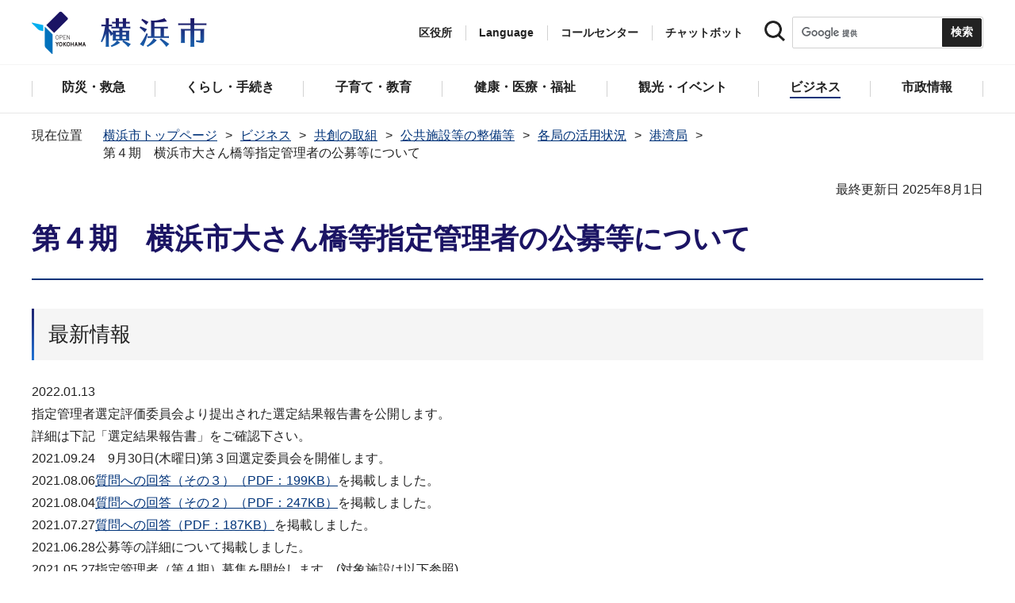

--- FILE ---
content_type: text/html
request_url: https://www.city.yokohama.lg.jp/business/kyoso/public-facility/kaku-katsuyou/kowan/shitei-sentei-2021.html
body_size: 11658
content:
<!DOCTYPE HTML>
<html lang="ja" prefix="og: http://ogp.me/ns# article: http://ogp.me/ns/article#">
<head>
<meta charset="UTF-8">
<meta name="Author" content="City of Yokohama">
<meta http-equiv="X-UA-Compatible" content="IE=edge">
<meta name="viewport" content="width=device-width, maximum-scale=3.0">
<meta name="format-detection" content="telephone=no">
<meta property="og:title" content="第４期　横浜市大さん橋等指定管理者の公募等について">
<meta property="og:type" content="article">
<meta property="og:url" content="https://www.city.yokohama.lg.jp/business/kyoso/public-facility/kaku-katsuyou/kowan/shitei-sentei-2021.html">
<meta property="og:image" content="https://www.city.yokohama.lg.jp/images/ogp-logo.png">
<meta property="og:description" content="">


<!-- Google Tag Manager -->
<script>
// <![CDATA[
(function(w,d,s,l,i){w[l]=w[l]||[];w[l].push({'gtm.start':new Date().getTime(),event:'gtm.js'});var f=d.getElementsByTagName(s)[0],j=d.createElement(s),dl=l!='dataLayer'?'&l='+l:'';j.async=true;j.src='https://www.googletagmanager.com/gtm.js?id='+i+dl;f.parentNode.insertBefore(j,f);})(window,document,'script','dataLayer','GTM-P2ZNX6L');
// ]]>
</script>
<!-- End Google Tag Manager -->
<link rel="shortcut icon" href="/favicon.ico">
<link rel="apple-touch-icon" href="/images/apple-touch-icon.png">

<title>第４期　横浜市大さん橋等指定管理者の公募等について　横浜市</title>
<link href="/css/style.tableconverter.css" rel="stylesheet" media="all">
<link href="/css/style.wysiwyg.css" rel="stylesheet" media="all">
<link href="/css/default.css" rel="stylesheet" media="all">
<link href="/css/layout.css" rel="stylesheet" media="all">
<link href="/css/free_style_edit.css" rel="stylesheet" media="all">
<link href="/css/smartphone.css" rel="stylesheet" type="text/css" class="mc_css">
<link href="/css/free_style_edit_sp.css" rel="stylesheet" type="text/css" class="mc_css">
<link href="/css/2024print.css" rel="stylesheet" media="print">
<script src="/js/jquery.js"></script>
<script src="/js/setting.js"></script>
<script src="https://tsutaeru.cloud/assets/snippet/js/tsutaeru_mo.js"></script>
<script src="/js/ejtoolbar.js"></script>




</head>
<body id="base" class="no_javascript">
<!-- Google Tag Manager (noscript) -->
<noscript><iframe src="https://www.googletagmanager.com/ns.html?id=GTM-P2ZNX6L" height="0" width="0" style="display:none;visibility:hidden" title="tagmanager"></iframe></noscript>
<!-- End Google Tag Manager (noscript) -->


<div class="format_free" id="body-class">
<script src="/js/init.js"></script>
<div id="tmp_wrapper">
<noscript>
<p>このサイトではJavaScriptを使用したコンテンツ・機能を提供しています。JavaScriptを有効にするとご利用いただけます。</p>
</noscript>
<p><a href="#tmp_honbun" class="skip">本文へスキップします。</a></p>
<div id="tmp_heading_fixed">
<div id="tmp_heading_fixed_inner"><!-- #BeginLibraryItem "/Library/header.lbi" -->
<header id="tmp_wrap_header">
<div class="container">
<div id="tmp_header">
<div id="tmp_hlogo">
<p><a href="/index.html">
<img class="sp-none" src="/images/hlogo.png" width="222" height="54" alt="横浜市">
<img class="pc-none" src="/images/hlogo_sp.png" width="320" height="120" alt="横浜市：トップページ">  
</a></p>
</div>
<div id="tmp_setting">
<ul id="tmp_hnavi">
<li id="tmp_hnavi_ward"><a href="javascript:void(0);">区役所</a></li>
<li id="tmp_hnavi_language"> 
 		  <a href="javascript:void(0);" lang="en">Language</a> 
 		  <div class="wrap_sma_sch" id="tmp_sma_language"> 
 		      <div class="sma_language"> 
 		      <p class="sma_language_ttl">Machine Translation</p> 
 		      <ul class="clts-lang-selecter sma_language_list" data-method="h20"> 
 		        <li><a href="https://en.city.yokohama.lg.jp/" class="cl-norewrite">English</a></li> 
 		        <li><a href="https://cn.city.yokohama.lg.jp/" class="cl-norewrite">中文简体</a></li> 
 		        <li><a href="https://ko.city.yokohama.lg.jp/" class="cl-norewrite">한글</a></li> 
 		        <li><a href="https://tw.city.yokohama.lg.jp/" class="cl-norewrite">中文繁體</a></li> 
 		        <li><a href="https://es.city.yokohama.lg.jp/" class="cl-norewrite">Espanol</a></li> 
 		        <li><a href="https://pt.city.yokohama.lg.jp/" class="cl-norewrite">Portugues</a></li> 
 		        <li><a href="https://th.city.yokohama.lg.jp/" class="cl-norewrite">ภาษาไทย</a></li> 
 		        <li><a href="https://vi.city.yokohama.lg.jp/" class="cl-norewrite">Tiếngviệt</a></li>
		        <li><a href="https://ne.city.yokohama.lg.jp/" class="cl-norewrite">नेपाली</a></li> 
		        <li><a href="#" class="toggle-link" data-mode="off">やさしい日本語</a></li>
 		    </ul> 
 		      <p class="sma_language_ttl">MulitilingualPage（がいこくごのページ）</p> 
 		      <ul class="sma_language_list"> 
 		          <li><a href="/lang/">Top Page</a></li> 
 		      </ul> 
 		      <p class="close_btn"><a href="javascript:void(0);"><span>閉じる</span></a></p> 
 		      </div> 
 		  </div> 
 		</li>
<li><a href="/callcenter/call.html">コールセンター</a></li>
<li><a href="https://www.shisei-cc.city.yokohama.lg.jp/chat" target="_blank">チャットボット</a></li>
</ul>
<div class="sma_search">
<div class="sma_search_ttl">
<p>キーワードで探す</p>
</div>
<div class="sma_search_cnt">
<form action="/aboutweb/search/search.html" id="tmp_gsearch_form" name="tmp_gsearch_form">
<div class="site_sch_box">
<p class="site_sch_ttl"><label for="tmp_query"><img src="/images/search_icon_sp.png" width="50" height="50" alt="サイト内検索"></label>
</p>
<p class="sch_box"><input id="tmp_query" name="q" size="31" type="text"></p>
<p class="sch_btn"><input id="tmp_func_sch_btn" name="sa" type="submit" value="検索" title="サイト内検索を実行"></p>
<p id="tmp_func_sch_hidden">
<input name="cx" type="hidden" value="017251950101454243133:iearvzsq_l8">
<input name="ie" type="hidden" value="UTF-8">
<input name="cof" type="hidden" value="FORID:9">
</p>
</div>
</form>
</div>
</div>
</div>
<ul id="tmp_hnavi_s">
<li id="tmp_hnavi_lmenu"><a href="javascript:void(0);"><span>区役所</span></a></li>
<li id="tmp_hnavi_mmenu"><a href="javascript:void(0);"><span>検索</span></a></li>
<li id="tmp_hnavi_rmenu"><a href="javascript:void(0);"><span>メニュー</span></a></li>
</ul>
</div>
</div>
</header>
<!-- #EndLibraryItem --><!-- #BeginLibraryItem "/Library/sma_menu.lbi" --><div id="tmp_sma_menu">
<div class="wrap_sma_sch" id="tmp_sma_lmenu">
<div class="sma_ward">
<p class="sma_ward_ttl">区役所のページ</p>
<ul class="sma_ward_list">
<li><a href="/aoba/index.html">青葉区</a></li>
<li><a href="/asahi/index.html">旭区</a></li>
<li><a href="/izumi/index.html">泉区</a></li>
<li><a href="/isogo/index.html">磯子区</a></li>
<li><a href="/kanagawa/index.html">神奈川区</a></li>
<li><a href="/kanazawa/index.html">金沢区</a></li>
<li><a href="/konan/index.html">港南区</a></li>
<li><a href="/kohoku/index.html">港北区</a></li>
<li><a href="/sakae/index.html">栄区</a></li>
<li><a href="/seya/index.html">瀬谷区</a></li>
<li><a href="/tsuzuki/index.html">都筑区</a></li>
<li><a href="/tsurumi/index.html">鶴見区</a></li>
<li><a href="/totsuka/index.html">戸塚区</a></li>
<li><a href="/naka/index.html">中区</a></li>
<li><a href="/nishi/index.html">西区</a></li>
<li><a href="/hodogaya/index.html">保土ケ谷区</a></li>
<li><a href="/midori/index.html">緑区</a></li>
<li><a href="/minami/index.html">南区</a></li>
</ul>
<p class="close_btn"><a href="javascript:void(0);"><span>閉じる</span></a></p>
</div>
</div>
<div class="wrap_sma_sch" id="tmp_sma_mmenu">
<div class="sma_snavi" id="tmp_sma_snavi_used">
<div class="sma_snavi_ttl">
<p class="snavi_ttl"><a href="/riyou/index.html">よく利用される情報から探す</a></p>
</div>
</div>

<div id="tmp_sma_snavi">
<div class="sma_snavi" id="tmp_sma_snavi_life">
<div class="sma_snavi_ttl">
<p class="snavi_ttl">ライフシーンから探す</p>
<a href="javascript:void(0);" class="snavi_switch" aria-controls="tmp_snavi_cnt"><span class="visually_hidden">ライフシーンから探すのメニューを開く</span></a>
</div>
<div class="sma_snavi_cnt" id="tmp_snavi_cnt">
<ul class="search_used_list">
<li><a href="/kurashi/front/kekkon-rikon.html">
<p class="img"><img src="/images/sma_life_icon1.png" width="110" height="110" alt=""></p>
<p class="text">結婚・離婚</p>
</a></li>
<li><a href="/kurashi/front/ninshin-shussan.html">
<p class="img"><img src="/images/sma_life_icon2.png" width="110" height="110" alt=""></p>
<p class="text">妊娠・出産</p>
</a></li>
<li><a href="/kurashi/front/nyuen-nyugaku.html">
<p class="img"><img src="/images/sma_life_icon3.png" width="110" height="110" alt=""></p>
<p class="text">入園・入学</p>
</a></li>
<li><a href="/kurashi/front/shigoto.html">
<p class="img"><img src="/images/sma_life_icon4.png" width="110" height="110" alt=""></p>
<p class="text">しごと</p>
</a></li>
<li><a href="/kurashi/front/hikkoshi-sumai.html">
<p class="img"><img src="/images/sma_life_icon5.png" width="110" height="110" alt=""></p>
<p class="text">引越し・住まい</p>
</a></li>
<li><a href="/kurashi/front/gohukou.html">
<p class="img"><img src="/images/sma_life_icon6.png" width="110" height="110" alt=""></p>
<p class="text">ご不幸</p>
</a></li>
<li><a href="/kurashi/front/kourei-kaigo.html">
<p class="img"><img src="/images/sma_life_icon7.png" width="110" height="110" alt=""></p>
<p class="text">高齢・介護</p>
</a></li>
<li><a href="/kurashi/front/shogai.html">
<p class="img"><img src="/images/sma_life_icon8.png" width="110" height="110" alt=""></p>
<p class="text">障害</p>
</a></li>
</ul>
</div>
</div>
<div class="sma_snavi" id="tmp_sma_snavi_chatbot">
<div class="sma_snavi_ttl">
<p class="snavi_ttl">
<a href="https://www.shisei-cc.city.yokohama.lg.jp/chat" target="_blank">チャットボット</a>
</p>
</div>
</div>
<div class="sma_snavi" id="tmp_sma_snavi_faq">
<div class="sma_snavi_ttl">
<p class="snavi_ttl"><a href="/faq/index.html">よくある質問</a></p>
</div>
</div>
</div>

<p class="close_btn"><a href="javascript:void(0);"><span>閉じる</span></a></p>
</div>
<div class="wrap_sma_sch" id="tmp_sma_rmenu">
<div id="tmp_sma_gnavi">
<p id="tmp_sma_gnavi_ttl">メニュー</p>
<div id="tmp_sma_gnavi_cnt">

<div class="sma_gnavi">
<div class="sma_gnavi_ttl">
<p class="gnavi_ttl">防災・救急</p>
<a href="javascript:void(0);" class="gnavi_switch" aria-controls="tmp_gnavi_cnt1"><span class="visually_hidden">防災・救急のメニューを開く</span></a>
</div>
<div class="sma_gnavi_cnt" id="tmp_gnavi_cnt1">
<ul>
<li><a href="/bousai-kyukyu-bohan/index.html">防災・救急トップ</a></li>

<li><a href="/bousai-kyukyu-bohan/bousai-saigai/index.html">防災・災害</a></li>

<li><a href="/bousai-kyukyu-bohan/shobo/index.html">消防</a></li>

<li><a href="/bousai-kyukyu-bohan/kyukyu/index.html">救急</a></li>

<li><a href="/bousai-kyukyu-bohan/bohan/index.html">防犯</a></li>

</ul>
</div>
</div>


<div class="sma_gnavi">
<div class="sma_gnavi_ttl">
<p class="gnavi_ttl">くらし・手続き</p>
<a href="javascript:void(0);" class="gnavi_switch" aria-controls="tmp_gnavi_cnt2"><span class="visually_hidden">くらし・手続きのメニューを開く</span></a>
</div>
<div class="sma_gnavi_cnt" id="tmp_gnavi_cnt2">
<ul>
<li><a href="/kurashi/index.html">くらし・手続きトップ</a></li>

<li><a href="/kurashi/sumai-kurashi/index.html">住まい・暮らし</a></li>

<li><a href="/kurashi/koseki-zei-hoken/index.html">戸籍・税・保険</a></li>

<li><a href="/kurashi/kyodo-manabi/index.html">市民協働・学び</a></li>

<li><a href="/kurashi/machizukuri-kankyo/index.html">まちづくり・環境</a></li>

</ul>
</div>
</div>


<div class="sma_gnavi">
<div class="sma_gnavi_ttl">
<p class="gnavi_ttl">子育て・教育</p>
<a href="javascript:void(0);" class="gnavi_switch" aria-controls="tmp_gnavi_cnt3"><span class="visually_hidden">子育て・教育のメニューを開く</span></a>
</div>
<div class="sma_gnavi_cnt" id="tmp_gnavi_cnt3">
<ul>
<li><a href="/kosodate-kyoiku/index.html">子育て・教育トップ</a></li>

<li><a href="/kosodate-kyoiku/oyakokenko/index.html">親子の健康・福祉</a></li>

<li><a href="/kosodate-kyoiku/kosodateshien/index.html">子育て支援・相談</a></li>

<li><a href="/kosodate-kyoiku/hoiku-yoji/index.html">保育・幼児教育</a></li>

<li><a href="/kosodate-kyoiku/hokago/index.html">放課後児童育成</a></li>

<li><a href="/kosodate-kyoiku/kyoiku/index.html">学校・教育</a></li>

<li><a href="/kosodate-kyoiku/ikusei/index.html">青少年育成</a></li>

<li><a href="/kosodate-kyoiku/ibasyo/index.html">地域の子どもの居場所</a></li>

<li><a href="/kosodate-kyoiku/yogo/index.html">社会的養護</a></li>

<li><a href="/kosodate-kyoiku/kosodate-sogo/index.html">子育て総合ポータル</a></li>

</ul>
</div>
</div>


<div class="sma_gnavi">
<div class="sma_gnavi_ttl">
<p class="gnavi_ttl">健康・医療・福祉</p>
<a href="javascript:void(0);" class="gnavi_switch" aria-controls="tmp_gnavi_cnt4"><span class="visually_hidden">健康・医療・福祉のメニューを開く</span></a>
</div>
<div class="sma_gnavi_cnt" id="tmp_gnavi_cnt4">
<ul>
<li><a href="/kenko-iryo-fukushi/index.html">健康・医療・福祉トップ</a></li>

<li><a href="/kenko-iryo-fukushi/kenko-iryo/index.html">健康・医療</a></li>

<li><a href="/kenko-iryo-fukushi/fukushi-kaigo/index.html">福祉・介護</a></li>

</ul>
</div>
</div>


<div class="sma_gnavi">
<div class="sma_gnavi_ttl">
<p class="gnavi_ttl">観光・イベント</p>
<a href="javascript:void(0);" class="gnavi_switch" aria-controls="tmp_gnavi_cnt5"><span class="visually_hidden">観光・イベントのメニューを開く</span></a>
</div>
<div class="sma_gnavi_cnt" id="tmp_gnavi_cnt5">
<ul>
<li><a href="/kanko-bunka/index.html">観光・イベントトップ</a></li>

<li><a href="/kanko-bunka/minato/index.html">横浜の港</a></li>

<li><a href="/kanko-bunka/kanko-event/index.html">観光・イベント</a></li>

<li><a href="/kanko-bunka/bunka/index.html">文化・芸術</a></li>

<li><a href="/kanko-bunka/sports/index.html">スポーツ</a></li>

<li><a href="/kanko-bunka/miryoku/index.html">横浜の魅力発信</a></li>

</ul>
</div>
</div>


<div class="sma_gnavi">
<div class="sma_gnavi_ttl">
<p class="gnavi_ttl">ビジネス</p>
<a href="javascript:void(0);" class="gnavi_switch" aria-controls="tmp_gnavi_cnt6"><span class="visually_hidden">ビジネスのメニューを開く</span></a>
</div>
<div class="sma_gnavi_cnt" id="tmp_gnavi_cnt6">
<ul>
<li><a href="/business/index.html">ビジネストップ</a></li>

<li><a href="/business/nyusatsu/index.html">入札・契約</a></li>

<li><a href="/business/kigyoshien/index.html">中小企業支援</a></li>

<li><a href="/business/keizai/index.html">経済・産業振興</a></li>

<li><a href="/business/koyo-syugyo/index.html">雇用・就業促進</a></li>

<li><a href="/business/kyoso/index.html">共創の取組</a></li>

<li><a href="/business/kokusaikoryu/index.html">国際交流・協力</a></li>

<li><a href="/business/bunyabetsu/index.html">分野別メニュー</a></li>

</ul>
</div>
</div>


<div class="sma_gnavi">
<div class="sma_gnavi_ttl">
<p class="gnavi_ttl">市政情報</p>
<a href="javascript:void(0);" class="gnavi_switch" aria-controls="tmp_gnavi_cnt7"><span class="visually_hidden">市政情報のメニューを開く</span></a>
</div>
<div class="sma_gnavi_cnt" id="tmp_gnavi_cnt7">
<ul>
<li><a href="/city-info/index.html">市政情報トップ</a></li>

<li><a href="/city-info/yokohamashi/index.html">横浜市について</a></li>

<li><a href="/city-info/seisaku/index.html">政策・取組</a></li>

<li><a href="/city-info/gyosei-kansa/index.html">行政運営・監査</a></li>

<li><a href="/city-info/saiyo-jinji/index.html">職員採用・人事</a></li>

<li><a href="/city-info/zaisei/index.html">財政・会計</a></li>

<li><a href="/city-info/koho-kocho/index.html">広報・広聴・報道</a></li>

<li><a href="/city-info/senkyo/index.html">選挙</a></li>

</ul>
</div>
</div>

</div>
</div>
<div id="tmp_sma_language_sp">
 		  <div class="sma_gnavi">
 		  <div class="sma_gnavi_ttl">
 		  <p class="gnavi_ttl">Language</p>
 		  <a href="javascript:void(0);" class="gnavi_switch" aria-controls="tmp_gnavi_cnt8"><span class="visually_hidden">Languageのメニューを開く</span></a>
 		  </div>
 		  <div class="sma_gnavi_cnt" id="tmp_gnavi_cnt8">
 		  <ul class="clts-lang-selecter" data-method="h20">
 		      <li>Machine Translation</li>
 		      <li><a href="https://en.city.yokohama.lg.jp/" class="cl-norewrite">English</a></li>
 		      <li><a href="https://cn.city.yokohama.lg.jp/" class="cl-norewrite">中文简体</a></li>
 		      <li><a href="https://ko.city.yokohama.lg.jp/" class="cl-norewrite">한글</a></li>
 		      <li><a href="https://tw.city.yokohama.lg.jp/" class="cl-norewrite">中文繁體</a></li>
 		      <li><a href="https://es.city.yokohama.lg.jp/" class="cl-norewrite">Espanol</a></li>
 		      <li><a href="https://pt.city.yokohama.lg.jp/" class="cl-norewrite">Portugues</a></li>
 		      <li><a href="https://th.city.yokohama.lg.jp/" class="cl-norewrite">ภาษาไทย</a></li>
 		      <li><a href="https://vi.city.yokohama.lg.jp/" class="cl-norewrite">Tiếngviệt</a></li>
		      <li><a href="https://ne.city.yokohama.lg.jp/" class="cl-norewrite">नेपाली</a></li>
		      <li><a href="#" class="toggle-link" data-mode="off">やさしい日本語</a></li>
 		    </ul>
 		  <ul>
 		      <li>MulitilingualPage</li>
 		      <li><a href="/lang/">Top Page</a></li>
 		  </ul>
 		  </div>
 		  </div>
 		</div>
<div id="tmp_sma_hnavi">
<ul>
<li><a href="/mayor/index.html">市長の部屋</a></li>
<li><a href="/shikai/index.html">横浜市会</a></li>
<li><a href="/callcenter/call.html">コールセンター</a></li>
</ul>
</div>
<p class="close_btn"><a href="javascript:void(0);"><span>閉じる</span></a></p>
</div>
</div><!-- #EndLibraryItem --></div>
</div>
<!-- ****** kinkyu ****** -->
<script src="/js/saigai.js"></script>
<!-- ****** kinkyu ****** -->
<nav class="gnavi">
<div class="container">
<ul>
<li class="glist1"><a href="/bousai-kyukyu-bohan/index.html"><span>防災・救急</span></a></li>
<li class="glist2"><a href="/kurashi/index.html"><span>くらし・手続き</span></a></li>
<li class="glist3"><a href="/kosodate-kyoiku/index.html"><span>子育て・教育</span></a></li>
<li class="glist4"><a href="/kenko-iryo-fukushi/index.html"><span>健康・医療・福祉</span></a></li>
<li class="glist5"><a href="/kanko-bunka/index.html"><span>観光・イベント</span></a></li>
<li class="glist6"><a href="/business/index.html"><span>ビジネス</span></a></li>
<li class="glist7"><a href="/city-info/index.html"><span>市政情報</span></a></li>
</ul>
</div>
</nav>
<main class="column_cnt" id="tmp_wrap_main">
<div class="container">
<div id="tmp_pankuzu">
<div class="inner">
<ol>
<li><a href="/index.html">横浜市トップページ</a></li>
<li><a href="../../../../index.html">ビジネス</a></li>
<li><a href="../../../index.html">共創の取組</a></li>
<li><a href="../../index.html">公共施設等の整備等</a></li>
<li><a href="../index.html">各局の活用状況</a></li>
<li><a href="./index.html">港湾局</a></li>
<li class="pk-thispage">第４期　横浜市大さん橋等指定管理者の公募等について</li>

</ol>
</div>
</div>
<div id="tmp_main">
<p id="tmp_honbun" class="skip">ここから本文です。</p>
<div id="tmp_contents">



<div class="title-line">

<div class="main-title"><h1>第４期　横浜市大さん橋等指定管理者の公募等について</h1>

</div>


<div id="tmp_wrap_update"><p id="tmp_update">最終更新日 2025年8月1日</p>
<button id="btn-print" class="btn btn-print" type="button"><img src="/images/shared-icon-printer2.png" alt="">印刷する</button>
</div>


</div>




<div class="html5_section">
<div class="detail bg-grd-body">
<div class="contents-area">




<div class="h2bg"><div><h2><span>最新情報</span></h2></div></div>
<div class="wysiwyg_wp"><p>2022.01.13<br>指定管理者選定評価委員会より提出された選定結果報告書を公開します。<br>詳細は下記「選定結果報告書」をご確認下さい。<br>2021.09.24　9月30日(木曜日)第３回選定委員会を開催します。<br>2021.08.06<a href="shitei-sentei-2021.files/0019_20210806.pdf" class="resourceLink">質問への回答（その３）（PDF：199KB）</a>を掲載しました。<br>2021.08.04<a href="shitei-sentei-2021.files/0018_20210804.pdf" class="resourceLink">質問への回答（その２）（PDF：247KB）</a>を掲載しました。<br>2021.07.27<a href="shitei-sentei-2021.files/0017_20210727.pdf" class="resourceLink">質問への回答（PDF：187KB）</a>を掲載しました。<br>2021.06.28公募等の詳細について掲載しました。<br>2021.05.27指定管理者（第４期）募集を開始します。(対象施設は以下参照)<br>なお、指定管理者の公募等及び選定期間中は随時情報を更新していきます。</p></div>
<div class="h2bg"><div><h2><span>選定結果報告書</span></h2></div></div>
<div class="wysiwyg_wp"><p><a href="shitei-sentei-2021.files/0026_20220112.pdf" class="resourceLink">横浜市大さん橋等指定管理者選定評価委員会選定結果報告書（PDF：169KB）</a></p></div>
<div class="h2bg"><div><h2><span>公募等の概要</span></h2></div></div>
<div class="h3bg"><div><h3><span>公募等施設概要</span></h3></div></div>
<div class="wysiwyg_wp"><p><strong>大さん橋</strong><br>【所在地】<br>横浜市中区海岸通１－１－４<br><strong>臨港パーク関連施設</strong><br>【所在地】<br>横浜市西区みなとみらい１丁目<br><strong>日本丸メモリアルパーク</strong><br>【所在地】<br>横浜市西区みなとみらい２ー１－１</p></div>
<div class="h3bg"><div><h3><span>指定管理者が行う業務</span></h3></div></div>
<div class="wysiwyg_wp"><p>横浜市港湾施設条例第21条に規定する事業の実施に関すること。<br><a href="https://cgi.city.yokohama.lg.jp/somu/reiki/reiki_honbun/g202RG00001949.html" class="externalLink">横浜市港湾施設条例（外部サイト）</a></p></div>
<div class="h3bg"><div><h3><span>指定期間</span></h3></div></div>
<div class="wysiwyg_wp"><p><strong>大さん橋・臨港パーク関連施設</strong><br>令和４年４月１日から令和９年３月31日まで（５年間）<br><strong>日本丸メモリアルパーク</strong><br>令和４年４月１日から令和14年３月31日まで（10年間）</p></div>
<div class="h2bg"><div><h2><span>公募等の詳細について</span></h2></div></div>
<div class="h3bg"><div><h3><span>公募（審査）関係書類</span></h3></div></div>
<div class="t-box2">
<table style="width:95%" class="table01">
  <caption>公募等スケジュール</caption>
  <tr>
    <td><table style="width:95%" class="table01">
  <caption>公募等スケジュール</caption>
  <tr>
    <th class="left top" scope="row">公募要項等配布期間</th>
    <td class="top">令和3年6月28日(月曜日)～令和３年8月18日(水曜日)</td>
  </tr>
  <tr>
    <th class="left top" scope="row">現地見学会（希望者のみ）</th>
    <td class="top"><p>令和３年６月28日(月曜日)～令和３年7月9日(金曜日)</p></td>
  </tr>
  <tr>
    <th class="left top" scope="row">質問受付期間</th>
    <td class="top"><p>令和３年7月12日(月曜日)～令和３年7月16日(金曜日)</p></td>
  </tr>
  <tr>
    <th class="left top" scope="row">質問に関する回答</th>
    <td class="top"><p>令和３年7月27日(火曜日)頃（予定）</p></td>
  </tr>
  <tr>
    <th class="left top" scope="row">応募関係書類受付期間</th>
    <td class="top">令和３年8月17日(火曜日)～令和３年8月18日(水曜日)</td>
  </tr>
  <tr>
    <th class="left top" scope="row">審査及び選定（面接審査実施）</th>
    <td class="top">令和３年9月中旬</td>
  </tr>
  <tr>
    <th class="left top" scope="row">選定結果の通知及び公表</th>
    <td class="top">令和３年10月上旬</td>
  </tr>
</table></td>
  </tr>
</table><br>

</div>
<div class="h3bg"><div><h3><span>公募等関係書類</span></h3></div></div>
<div class="wysiwyg_wp"><p><strong>大さん橋</strong><br><a href="shitei-sentei-2021.files/0002_20210625.pdf" class="resourceLink">大さん橋公募要項（PDF：487KB）</a><br><a href="shitei-sentei-2021.files/0003_20210625.pdf" class="resourceLink">大さん橋業務仕様書（PDF：887KB）</a><br><a href="shitei-sentei-2021.files/0004_20210625.zip" class="resourceLink">大さん橋応募関連書類（ファイル：373KB）</a><br><strong>臨港パーク関連施設</strong><br><a href="shitei-sentei-2021.files/0005_20210625.pdf" class="resourceLink">臨港パーク関連施設公募要項（PDF：373KB）</a><br><a href="shitei-sentei-2021.files/0006_20210625.pdf" class="resourceLink">臨港パーク関連施設業務仕様書（PDF：1,498KB）</a><br><a href="shitei-sentei-2021.files/0007_20210625.zip" class="resourceLink">臨港パーク関連施設応募関連書類（ファイル：350KB）</a><br><strong>日本丸メモリアルパーク（非公募）</strong><br><a href="shitei-sentei-2021.files/0015_20210702.pdf" class="resourceLink">日本丸メモリアルパーク審査要項（PDF：332KB）</a><br><a href="shitei-sentei-2021.files/0009_20210625.pdf" class="resourceLink">日本丸メモリアルパーク業務仕様書（PDF：2,024KB）</a><br><a href="shitei-sentei-2021.files/0016_20210702.zip" class="resourceLink">日本丸メモリアルパーク応募関連書類（ファイル：343KB）</a></p></div>
<div class="h4bg"><div><h4 id="6AF45">各施設応募書類</h4></div></div>
<div class="wysiwyg_wp"><p><a href="shitei-sentei-2021.files/0030_20250801.pdf" class="resourceLink">第４期 横浜市大さん橋等指定管理者応募書類（PDF：10,865KB）</a></p></div>
<div class="h3bg"><div><h3><span>主な関係法令</span></h3></div></div>
<div class="wysiwyg_wp"><p>・<a href="https://cgi.city.yokohama.lg.jp/somu/reiki/reiki_honbun/g202RG00001949.html" class="externalLink">横浜市港湾施設条例（外部サイト）</a><br>・<a href="https://cgi.city.yokohama.lg.jp/somu/reiki/reiki_honbun/g202RG00001954.html" class="externalLink">横浜市港湾施設条例施行規則（外部サイト）</a><br>・<a href="shitei-sentei-2021.files/0001_20210625.pdf" class="resourceLink">横浜市の港湾施設の指定管理者選定評価委員会運営要綱（PDF：90KB）</a><br>・<a href="shitei-sentei-2021.files/0013_20210625.pdf" class="resourceLink">横浜市の港湾施設の指定管理者の選定に関する要綱（PDF：121KB）</a></p></div>
<div class="h2bg"><div><h2><span>公募手続きについて</span></h2></div></div>
<div class="h3bg"><div><h3><span>応募書類の受付</span></h3></div></div>
<div class="wysiwyg_wp"><p><strong>受付期間</strong><br>令和３年８月17日(火曜日)～令和３年８月18日(水曜日)午後５時まで<br><strong>受付方法</strong><br>港湾局賑わい振興課まで、持参又は記録が残る送付方法（簡易書留等）でご提出ください。（受付期間内必着）<br>【送付先】<br>〒231-0005横浜市中区本町６丁目50番地の10<br>横浜市港湾局賑わい振興課宛</p></div>
<div class="h2bg"><div><h2><span>横浜市大さん橋等施設等指定管理者選定評価委員会について</span></h2></div></div>
<div class="wysiwyg_wp"><p>「横浜市の港湾施設の指定管理者選定評価委員会運営要綱」に基づき指定管理者の選定をするため、選定委員会を開催します。<br><a href="shitei-sentei-2021.files/0001_20210625.pdf" class="resourceLink">横浜市の港湾施設の指定管理者選定評価委員会運営要綱（PDF：90KB）</a></p></div>
<div class="t-box2">
<table style="width:95%" class="table01">
  <caption>大さん橋等指定管理者選定評価委員会委員</caption>
  <tr>
    <th scope="row">委員</th>
    <td>池邊このみ</td>
    <td>千葉大学大学院園芸学研究科教授</td>
  </tr>
  <tr>
    <th scope="row">委員</th>
    <td>沖野智子</td>
    <td>公認会計士</td>
  </tr>
  <tr>
    <th scope="row">委員</th>
    <td>竹本孝弘</td>
    <td>東京海洋大学学術研究院海事システム工学部門教授</td>
  </tr>
  <tr>
    <th scope="row">委員</th>
    <td>福田政也</td>
    <td><p>横浜商工会議所企画広報部長</p></td>
  </tr>
  <tr>
    <th scope="row">委員長</th>
    <td>横内憲久</td>
    <td>日本大学名誉教授</td>
  </tr>
</table><br>

</div>
<div class="h3bg"><div><h3><span>第１回選定委員会について</span></h3></div></div>
<div class="wysiwyg_wp"><p>第１回選定委員会を令和３年6月７日(月曜日)に開催しました。<br><a href="shitei-sentei-2021.files/0020_20210816.pdf" class="resourceLink">議事録（PDF：75KB）</a></p></div>
<div class="t-box2">
<table style="width:95%" class="table01">
  <caption>第１回委員会の開催について　（※終了しました）</caption>
  <tr>
    <th scope="row">開催日時</th>
    <td>令和３年６月７日(月曜日)午後３時00分から</td>
  </tr>
  <tr>
    <th scope="row">開催場所</th>
    <td>産業貿易センター会議室（横浜市中区山下町２）</td>
  </tr>
  <tr>
    <th scope="row">議題</th>
    <td>委員長の選出、公募要項の検討、評価基準項目の検討等</td>
  </tr>
  <tr>
    <th scope="row">会議の公開</th>
    <td><p>原則として公開（数名程度）<br>※委員長の判断により、議題の「委員長の選出」以降、非公開になる場合があります。</p></td>
  </tr>
  <tr>
    <th scope="row">傍聴の申込方法</th>
    <td><p>令和３年６月3日(木曜日)午後５時までに、Emailで氏名と連絡先をお知らせください。<br>港湾局みなと賑わい振興部賑わい振興課Email:kw-nigiwaishinko@city.yokohama.jp</p></td>
  </tr>
</table><br>

</div>
<div class="h3bg"><div><h3><span>第２回開催案内</span></h3></div></div>
<div class="t-box2">
<table style="width:95%" class="table01">
  <caption>第２回開催案内　（※終了しました）</caption>
  <tr>
    <th scope="row"><p>開催日時</p></th>
    <td><p>令和３年９月３日（金曜日)午後１時30分から</p></td>
  </tr>
  <tr>
    <th scope="row">開催場所</th>
    <td>産業貿易センター会議室（横浜市中区山下町２）</td>
  </tr>
  <tr>
    <th scope="row">議題</th>
    <td><p>(1)応募手続きの状況について<br>(2)審査の進め方について<br>(3)面接審査（プレゼンテーション及び質疑）<br>(4)評価点の確定</p></td>
  </tr>
  <tr>
    <th scope="row">会議の公開</th>
    <td>非公開</td>
  </tr>
  <tr>
    <th scope="row">傍聴の申込方法</th>
    <td><p>この会議は非公開です</p></td>
  </tr>
</table><br>

</div>
<div class="wysiwyg_wp"><p>第２回選定委員会を令和３年９月３日(金曜日)に開催しました。<br><a href="shitei-sentei-2021.files/0022_20211019.pdf" class="resourceLink">議事録（PDF：114KB）</a></p></div>
<div class="h3bg"><div><h3><span>第３回開催案内</span></h3></div></div>
<div class="t-box2">
<table style="width:95%" class="table01">
  <caption>第３回開催案内　（※終了しました）</caption>
  <tr>
    <th scope="row">開催日時</th>
    <td>令和3年9月30日(木曜日)午前10時00分から</td>
  </tr>
  <tr>
    <th scope="row">開催場所</th>
    <td>横浜市役所18階会議室 さくら14</td>
  </tr>
  <tr>
    <th scope="row">議題</th>
    <td>指定候補者の選定、選定結果報告書の作成</td>
  </tr>
  <tr>
    <th scope="row">会議の公開</th>
    <td>非公開</td>
  </tr>
</table><br>

</div>
<div class="wysiwyg_wp"><p>第３回選定委員会を令和３年９月30日(木曜日)に開催しました。<br><a href="shitei-sentei-2021.files/0023_20211019.pdf" class="resourceLink">議事録（PDF：104KB）</a></p></div>





</div><!-- contents-area -->
</div><!-- detail bg-grd-body -->
</div><!-- html5_section -->




<div id="tmp_inquiry">
<div id="tmp_inquiry_ttl">
<h2>このページへのお問合せ</h2>
</div>
<div class="tmp_inquiry_cnt">

<p class="shortName_text">港湾局みなと賑わい振興部賑わい振興課</p>
<div class="phone_number">
<p class="sp-none telephone">電話：045-671-2888</p>
<p class="pc-none telephone">電話：<span class="tel_link">045-671-2888</span></p>
<p class="fax">ファクス：045-651-7996</p>
</div>
<p class="mail-address">メールアドレス：<a href="mailto:kw-nigiwaishinko@city.yokohama.lg.jp">kw-nigiwaishinko@city.yokohama.lg.jp</a></p>
</div>


</div>




</div><!-- /#tmp_contents -->

<div id="tmp_section_related">
<div id="tmp_section_related_ttl">
<h2><span class="related_ttl">関連ページ一覧</span><a href="javascript:void(0);" class="related_switch" aria-controls="tmp_section_related_cnt"><span class="visually_hidden">関連ページ一覧のメニューを開く</span></a></h2>
</div>
<div id="tmp_section_related_cnt" class="related_cnt">
<ul>
<li><a href="/business/kyoso/public-facility/kaku-katsuyou/kowan/r6hyouka.html">第４期（令和４年度～）指定管理者の第三者評価について</a></li>

<li><a href="/business/kyoso/public-facility/kaku-katsuyou/kowan/default20230201.html">指定管理者制度について</a></li>

<li><a href="/business/kyoso/public-facility/kaku-katsuyou/kowan/20210603134717445.html">第４期　横浜市物流等関連施設等指定管理者候補の選定について</a></li>

<li><span class="now">第４期　横浜市大さん橋等指定管理者の公募等について</span></li>

<li><a href="/business/kyoso/public-facility/kaku-katsuyou/kowan/20210518115255731.html">第４期　横浜市海づり施設等指定管理者の公募等について</a></li>

<li><a href="/business/kyoso/public-facility/kaku-katsuyou/kowan/shitei.html">第３期（平成28年度～令和３年度）指定管理施設について</a></li>

<li><a href="/business/kyoso/public-facility/kaku-katsuyou/kowan/butsuryu.html">物流等関連施設指定管理者（第２期）選定</a></li>

<li><a href="/business/kyoso/public-facility/kaku-katsuyou/kowan/ct.html">指定管理者制度について　コンテナターミナル関連施設</a></li>

<li><a href="/business/kyoso/public-facility/kaku-katsuyou/kowan/kenzai.html">建材取扱施設の指定管理者公募について</a></li>

<li><a href="/business/kyoso/public-facility/kaku-katsuyou/kowan/logi.html">物流・港湾厚生施設指定管理者評価委員会</a></li>

<li><a href="/business/kyoso/public-facility/kaku-katsuyou/kowan/uwaya.html">本牧ふ頭の上屋等の指定管理者公募について</a></li>
</ul>
</div>
</div>

<div class="wrap_pageid">
<p class="prev"><a href="javascript:void(0);" onclick="history.back(); return false;">前のページに戻る</a></p>
<p class="pageid">ページID：288-029-710</p>
</div>
</div><!-- /#tmp_main -->
</div><!-- /.container -->

</main><!-- /#tmp_wrap_main -->
<div class="pnavi">
<p><a href="#tmp_header">ページトップへ</a></p>
</div><!-- #BeginLibraryItem "/Library/footer.lbi" -->
<div id="tmp_wrap_mega_fnavi">
<div class="container">
<div id="tmp_mega_fnavi">
<div class="mega_fnavi" id="tmp_mega_fnavi_menu">
<div class="mega_fnavi_ttl">
<p>メニュー</p>
</div>
<div class="mega_fnavi_cnt">



<div class="m_fnavi">
<div class="m_fnavi_ttl">
<p class="fnavi_ttl"><a href="/bousai-kyukyu-bohan/index.html">防災・救急</a></p>
<a href="javascript:void(0);" class="fnavi_switch" aria-controls="tmp_fnavi_cnt1"><span class="visually_hidden">防災・救急のメニューを開く</span></a>
</div>
<div class="m_fnavi_cnt" id="tmp_fnavi_cnt1">
<ul>
<li class="fnavi_list_top"><a href="/bousai-kyukyu-bohan/index.html">防災・救急トップ</a></li>

<li><a href="/bousai-kyukyu-bohan/bousai-saigai/index.html">防災・災害</a></li>

<li><a href="/bousai-kyukyu-bohan/shobo/index.html">消防</a></li>

<li><a href="/bousai-kyukyu-bohan/kyukyu/index.html">救急</a></li>

<li><a href="/bousai-kyukyu-bohan/bohan/index.html">防犯</a></li>

</ul>
</div>
</div>


<div class="m_fnavi">
<div class="m_fnavi_ttl">
<p class="fnavi_ttl"><a href="/kurashi/index.html">くらし・手続き</a></p>
<a href="javascript:void(0);" class="fnavi_switch" aria-controls="tmp_fnavi_cnt2"><span class="visually_hidden">くらし・手続きのメニューを開く</span></a>
</div>
<div class="m_fnavi_cnt" id="tmp_fnavi_cnt2">
<ul>
<li class="fnavi_list_top"><a href="/kurashi/index.html">くらし・手続きトップ</a></li>

<li><a href="/kurashi/sumai-kurashi/index.html">住まい・暮らし</a></li>

<li><a href="/kurashi/koseki-zei-hoken/index.html">戸籍・税・保険</a></li>

<li><a href="/kurashi/kyodo-manabi/index.html">市民協働・学び</a></li>

<li><a href="/kurashi/machizukuri-kankyo/index.html">まちづくり・環境</a></li>

</ul>
</div>
</div>


<div class="m_fnavi">
<div class="m_fnavi_ttl">
<p class="fnavi_ttl"><a href="/kosodate-kyoiku/index.html">子育て・教育</a></p>
<a href="javascript:void(0);" class="fnavi_switch" aria-controls="tmp_fnavi_cnt3"><span class="visually_hidden">子育て・教育のメニューを開く</span></a>
</div>
<div class="m_fnavi_cnt" id="tmp_fnavi_cnt3">
<ul>
<li class="fnavi_list_top"><a href="/kosodate-kyoiku/index.html">子育て・教育トップ</a></li>

<li><a href="/kosodate-kyoiku/oyakokenko/index.html">親子の健康・福祉</a></li>

<li><a href="/kosodate-kyoiku/kosodateshien/index.html">子育て支援・相談</a></li>

<li><a href="/kosodate-kyoiku/hoiku-yoji/index.html">保育・幼児教育</a></li>

<li><a href="/kosodate-kyoiku/hokago/index.html">放課後児童育成</a></li>

<li><a href="/kosodate-kyoiku/kyoiku/index.html">学校・教育</a></li>

<li><a href="/kosodate-kyoiku/ikusei/index.html">青少年育成</a></li>

<li><a href="/kosodate-kyoiku/ibasyo/index.html">地域の子どもの居場所</a></li>

<li><a href="/kosodate-kyoiku/yogo/index.html">社会的養護</a></li>

<li><a href="/kosodate-kyoiku/kosodate-sogo/index.html">子育て総合ポータル</a></li>

</ul>
</div>
</div>


<div class="m_fnavi">
<div class="m_fnavi_ttl">
<p class="fnavi_ttl"><a href="/kenko-iryo-fukushi/index.html">健康・医療・福祉</a></p>
<a href="javascript:void(0);" class="fnavi_switch" aria-controls="tmp_fnavi_cnt4"><span class="visually_hidden">健康・医療・福祉のメニューを開く</span></a>
</div>
<div class="m_fnavi_cnt" id="tmp_fnavi_cnt4">
<ul>
<li class="fnavi_list_top"><a href="/kenko-iryo-fukushi/index.html">健康・医療・福祉トップ</a></li>

<li><a href="/kenko-iryo-fukushi/kenko-iryo/index.html">健康・医療</a></li>

<li><a href="/kenko-iryo-fukushi/fukushi-kaigo/index.html">福祉・介護</a></li>

</ul>
</div>
</div>


<div class="m_fnavi">
<div class="m_fnavi_ttl">
<p class="fnavi_ttl"><a href="/kanko-bunka/index.html">観光・イベント</a></p>
<a href="javascript:void(0);" class="fnavi_switch" aria-controls="tmp_fnavi_cnt5"><span class="visually_hidden">観光・イベントのメニューを開く</span></a>
</div>
<div class="m_fnavi_cnt" id="tmp_fnavi_cnt5">
<ul>
<li class="fnavi_list_top"><a href="/kanko-bunka/index.html">観光・イベントトップ</a></li>

<li><a href="/kanko-bunka/minato/index.html">横浜の港</a></li>

<li><a href="/kanko-bunka/kanko-event/index.html">観光・イベント</a></li>

<li><a href="/kanko-bunka/bunka/index.html">文化・芸術</a></li>

<li><a href="/kanko-bunka/sports/index.html">スポーツ</a></li>

<li><a href="/kanko-bunka/miryoku/index.html">横浜の魅力発信</a></li>

</ul>
</div>
</div>


<div class="m_fnavi">
<div class="m_fnavi_ttl">
<p class="fnavi_ttl"><a href="/business/index.html">ビジネス</a></p>
<a href="javascript:void(0);" class="fnavi_switch" aria-controls="tmp_fnavi_cnt6"><span class="visually_hidden">ビジネスのメニューを開く</span></a>
</div>
<div class="m_fnavi_cnt" id="tmp_fnavi_cnt6">
<ul>
<li class="fnavi_list_top"><a href="/business/index.html">ビジネストップ</a></li>

<li><a href="/business/nyusatsu/index.html">入札・契約</a></li>

<li><a href="/business/kigyoshien/index.html">中小企業支援</a></li>

<li><a href="/business/keizai/index.html">経済・産業振興</a></li>

<li><a href="/business/koyo-syugyo/index.html">雇用・就業促進</a></li>

<li><a href="/business/kyoso/index.html">共創の取組</a></li>

<li><a href="/business/kokusaikoryu/index.html">国際交流・協力</a></li>

<li><a href="/business/bunyabetsu/index.html">分野別メニュー</a></li>

</ul>
</div>
</div>


<div class="m_fnavi">
<div class="m_fnavi_ttl">
<p class="fnavi_ttl"><a href="/city-info/index.html">市政情報</a></p>
<a href="javascript:void(0);" class="fnavi_switch" aria-controls="tmp_fnavi_cnt7"><span class="visually_hidden">市政情報のメニューを開く</span></a>
</div>
<div class="m_fnavi_cnt" id="tmp_fnavi_cnt7">
<ul>
<li class="fnavi_list_top"><a href="/city-info/index.html">市政情報トップ</a></li>

<li><a href="/city-info/yokohamashi/index.html">横浜市について</a></li>

<li><a href="/city-info/seisaku/index.html">政策・取組</a></li>

<li><a href="/city-info/gyosei-kansa/index.html">行政運営・監査</a></li>

<li><a href="/city-info/saiyo-jinji/index.html">職員採用・人事</a></li>

<li><a href="/city-info/zaisei/index.html">財政・会計</a></li>

<li><a href="/city-info/koho-kocho/index.html">広報・広聴・報道</a></li>

<li><a href="/city-info/senkyo/index.html">選挙</a></li>

</ul>
</div>
</div>

</div>
</div>
<div class="mega_fnavi" id="tmp_mega_fnavi_ward">
<div class="mega_fnavi_ttl">
<div class="inner">
<p class="fnavi_ttl">各区役所ページ</p>
<a href="javascript:void(0);" class="fnavi_switch" aria-controls="tmp_fnavi_cnt8"><span class="visually_hidden">各区役所ページのメニューを開く</span></a>
</div>
</div>
<div class="mega_fnavi_cnt" id="tmp_fnavi_cnt8">
<ul>
<li><a href="/aoba/index.html">青葉区</a></li>
<li><a href="/asahi/index.html">旭区</a></li>
<li><a href="/izumi/index.html">泉区</a></li>
<li><a href="/isogo/index.html">磯子区</a></li>
<li><a href="/kanagawa/index.html">神奈川区</a></li>
<li><a href="/kanazawa/index.html">金沢区</a></li>
<li><a href="/konan/index.html">港南区</a></li>
<li><a href="/kohoku/index.html">港北区</a></li>
<li><a href="/sakae/index.html">栄区</a></li>
<li><a href="/seya/index.html">瀬谷区</a></li>
<li><a href="/tsuzuki/index.html">都筑区</a></li>
<li><a href="/tsurumi/index.html">鶴見区</a></li>
<li><a href="/totsuka/index.html">戸塚区</a></li>
<li><a href="/naka/index.html">中区</a></li>
<li><a href="/nishi/index.html">西区</a></li>
<li><a href="/hodogaya/index.html">保土ケ谷区</a></li>
<li><a href="/midori/index.html">緑区</a></li>
<li><a href="/minami/index.html">南区</a></li>
</ul>
</div>
</div>
<div id="tmp_foot_sns">
<ul>
<li><a href="/city-info/koho-kocho/koho/sns/line/line-official.html"><img src="/images/sns_line.png" width="80" height="80" alt="LINE"></a></li>
<li><a href="/aboutweb/sns/tw.html"><img src="/images/sns_twitter.png" width="80" height="80" alt="Twitter"></a></li>
<li><a href="/aboutweb/sns/fb.html"><img src="/images/sns_facebook.png" width="80" height="80" alt="Facebook"></a></li>
<li><a href="/aboutweb/sns/in.html"><img src="/images/sns_instagram.png" width="80" height="80" alt="Instagram"></a></li>
<li><a href="/aboutweb/sns/yt.html"><img src="/images/sns_youtube.png" width="80" height="80" alt="YouTube"></a></li>
<li><a href="/city-info/koho-kocho/koho/sns/other/smartnews.html"><img src="/images/sns_news.png" width="80" height="80" alt="SmartNews"></a></li>
</ul>
</div>
</div>
</div>
</div>
<footer id="tmp_footer">
<div class="container">
<div class="footer_cnt">
<div class="footer_address">
<p class="flogo">横浜市役所</p>
<address>
<span>〒231-0005　<br>横浜市中区本町6丁目50番地の10</span>
<span>法人番号：3000020141003</span>
</address>
<p>開庁時間：月曜日から金曜日の午前8時45分から午後5時15分まで<br>
（祝日・休日・12月29日から1月3日を除く）<br>
※一部の窓口では開庁時間が異なる場合があります</p>
</div>
<div class="wrap_fnavi">
<ul class="fnavi" id="tmp_fnavi_menu1">
<li><a href="/shichosha/iten.html">市役所アクセス・駐車場</a></li>
<li><a href="/city-info/yokohamashi/org/soshiki-gyomu/index.html">組織案内</a></li>
<li><a href="/callcenter/call.html">コールセンター：045-664-2525</a></li>
<li><a href="/faq/index.html">よくある質問</a></li>
<li><a href="/kocho/teian.html">市民からの提案</a></li>
</ul>
<ul class="fnavi" id="tmp_fnavi_menu2">
<li><a href="/lang/index.html" lang="en">Language </a></li>
<li><a href="http://m.city.yokohama.lg.jp/">フィーチャーフォンサイト</a></li>
<li><a href="/sitemap.html">サイトマップ</a></li>
<li><a href="/aboutweb/sitepolicy.html">サイトポリシー</a></li>
<li><a href="/aboutweb/usage/">サイトの使い方</a></li>
</ul>
</div>
</div>
<p class="copyright" lang="en">Copyright &copy; City of Yokohama. All rights reserved.</p>
</div>
</footer><!-- #EndLibraryItem -->
</div><!-- /#tmp_wrapper -->
<script src="/js/splide_min.js"></script>
<script src="/js/2024common.js"></script>
<script src="/js/function.js"></script>
<script src="/js/main.js"></script>
</div><!-- /.format_free type_general -->

<script src="/js/cl_langselecter.js"></script>
</body>
</html>

--- FILE ---
content_type: text/css
request_url: https://www.city.yokohama.lg.jp/css/free_style_edit_sp.css
body_size: 8393
content:
@charset "utf-8";
@media only screen and (min-width: 641px) and (max-width: 1240px)  {
#tmp_section_pickup {
	margin:0 -20px;
	padding-left:20px;
	padding-right:20px;
}
#tmp_section_pickup::before {
	display:none;
}
#tmp_cate_ttl::before {
	left:-20px;
	right:-20px;
	width:auto;
}
#tmp_contents .editable_slider .splide__arrow--next {
	right:-10px;
}
#tmp_contents .editable_slider .splide__arrow--prev {
	left:-10px;
}


}
@media only screen and (min-width: 641px) and (max-width: 1160px)  {
#tmp_contents .calbt-li .calbt-li_l .top-btn a {
	min-width:auto;
	width:28.33%;
}
#tmp_contents .calbt-li .calbt-li_r .top-btn a {
	min-width:auto;
	width:20.83%;
}
}
@media only screen and (min-width: 641px) and (max-width: 960px)  {
#tmp_section_pickup_slide .splide__arrow {
    top:140px;
    transform:none;
}
#tmp_section_pickup_slide .splide__arrow--prev {
    left:50px;
}
#tmp_section_pickup_slide .splide__arrow--next {
    right:50px;
}
#tmp_contents .portal_bunya_menu .portal_btn-list-job-img img {
	width:105px;
}
#tmp_contents .portal_bunya_menu .portal_btn-list-job-text {
	padding:10px 12px;
}
#tmp_contents .idx_menu {
	border-width:10px;
}
#tmp_contents .idx_menu ul {
	font-size:87.5%;
	padding:6px 8px;
}
#tmp_section_pickup {
	margin:0 -10px;
	padding-left:0;
	padding-right:0;
}
#tmp_contents .faq-kensaku input[type="text"] {
	width:400px;
}
#tmp_tab_event .tab_ttl {
	padding:0 30px;
}
#tmp_contents .cal_item.cal_item_genre li,
#tmp_tab_event .cal_item.cal_genre_btn li {
	width:33.333333%;
}
#tmp_contents .cal_item.cal_ku_btn li {
	width:25%;
}
#tmp_contents .search_faq .search_faq_cnt ul li {
	width:33.333333%;
}

/* イベント検索調整
================================================== */
/* 開催エリア */
#search_cond dl:nth-of-type(3) dd p {
	width: 25%;
}
/* ジャンル */
#search_cond dl:nth-of-type(4) dd p {
	width: 33.333333%;
}

}


@media screen and (max-width : 640px) {
/* ==================================================
Required to CMS-8341
================================================== */
#tmp_contents h1 {
	font-size:156.25%;
	padding:5px 0 6px;
	margin-bottom:25px;
}
.custom_event #tmp_contents h1 {
	font-size:175%;
}
#tmp_contents h2 {
	font-size:125%;
	padding:13px 14px;
}
#tmp_contents h3,
#tmp_contents h4 {
	font-size:112.5%;
}
#tmp_contents h4::before {
	top:6px;
	width:6px;
	height:12px;
	border-left-width:6px;
}
#tmp_contents h5,
#tmp_contents h6 {
	font-size:100%;
}
#tmp_contents h5::before {
	top:6px;
	height:12px;
}
/* img
================================================== */
#tmp_contents .img-left,
#tmp_contents .img-right,
#tmp_contents .img-center {
    float: none;
	width:auto;
    display: table;
    margin:0 auto 20px;
}
/* img_col2 / img_col3 */
#tmp_contents .img_col2,
#tmp_contents .img_col3 {
	display:block;
}
#tmp_contents .img_col2 p,
#tmp_contents .img_col3 p{
	text-align:center;
}
#tmp_contents .img_col2 .img_col2L,
#tmp_contents .img_col2 .img_col2R,
#tmp_contents .img_col3 .img_col3L,
#tmp_contents .img_col3 .img_col3M,
#tmp_contents .img_col3 .img_col3R {
	display:block;
	width:100%;
	padding:0 0 10px;
}
#tmp_contents .img_col2 .img_col2L,
#tmp_contents .img_col3 .img_col3L,
#tmp_contents .img_col3 .img_col3M {
	padding-right:0;
}
#tmp_contents .img_col2 .img_col2R,
#tmp_contents .img_col3 .img_col3M,
#tmp_contents .img_col3 .img_col3R {
	padding-left:0;
}
#tmp_contents .img-area-l,
#tmp_contents .img-area-r {
	margin-bottom: 2.85rem;
}

/* ==================================================
第一階層
================================================== */
/* cate_ttl
================================================== */
#tmp_cate_ttl {
	margin:-30px -10px 33px;
	padding-top: 30px;
}
#tmp_cate_ttl::before {
	left:0;
	right:0;
	width:auto;
}
#tmp_cate_ttl h1 {
	margin:0;
	font-size:156.25%;
	padding:10px 10px 12px;
}
#tmp_cate_ttl.cate_ttl_special h1 {
	padding:14px 10px 16px;
}
/* portal_bunya_menu
================================================== */
#tmp_contents .portal_bunya_menu {
	margin:0 0 34px;
}
#tmp_contents .portal_bunya_menu ul {
	margin:0 -3px !important;
	font-size:100%;
}
#tmp_contents .portal_bunya_menu ul li {
	width:33.333333%;
	padding:0 3px !important;
	margin:0 0 6px !important;
}
#tmp_contents .portal_bunya_menu .portal_btn-list-job-img {
	padding:18px 0;
}
#tmp_contents .portal_bunya_menu .portal_btn-list-job-img img {
	width:70px;
}
#tmp_contents .portal_bunya_menu .portal_btn-list-job-text {
	padding:7px 8px;
}
/* idx_menu
================================================== */
#tmp_contents .idx_menu {
	border-width:10px;
	margin:0 0 40px;
}
#tmp_contents .idx_menu ul {
	margin:0 !important;
	font-size:87.5%;
	padding:5px 3px !important;
}
#tmp_contents .idx_menu ul li {
	width:50%;
	margin:0 !important;
	line-height:1.75;
}
#tmp_contents .idx_menu ul li a {
	background-image: url(/images/arrow_icon12.png);
	-webkit-background-size:6px auto;
	-moz-background-size:6px auto;
	background-size:6px auto;
	min-height:45px;
	border-bottom:1px solid #d2d2d2 !important;
}
#tmp_contents .idx_menu ul li:nth-child(2n+1):nth-last-child(-n+2) a,
#tmp_contents .idx_menu ul li:nth-child(2n+1):nth-last-child(-n+2) ~ li a {
	border-bottom:none !important;
}
/* idx_category
================================================== */
#tmp_idx_category {
	margin:0;
	padding:0 0 20px;
}
#tmp_idx_category .wrap_idx_cate {
	float:none;
	width:100%;
	padding:0;
}
#tmp_idx_category .idx_cate_ttl {
	padding:0 10px;
}
#tmp_contents #tmp_idx_category .idx_cate_ttl h2 {
	font-size:125%;
	padding-left:16px;
	background-image:url(/images/arrow_icon16.png);
	-webkit-background-size:8px auto;
	-moz-background-size:8px auto;
	background-size:8px auto;
}
#tmp_idx_category .idx_cate_cnt {
	padding:15px 6px 30px;
}
#tmp_contents #tmp_idx_category .idx_cate_cnt ul li {
	background-image: url(/images/arrow_icon12.png);
	-webkit-background-size:6px auto;
	-moz-background-size:6px auto;
	background-size:6px auto;
}
/* pickup
================================================== */
#tmp_section_pickup {
	padding:36px 10px 20px;
	margin:0 -10px;
}
#tmp_section_pickup::before {
	display:none;
}
#tmp_section_pickup_ttl {
	margin:0 0 25px;
}
#tmp_contents #tmp_section_pickup_ttl h2 {
	font-size:100%;
	padding-top:33px;
	background-image:url(/images/ttl_en_pickup_sp.png);
	-webkit-background-size:auto 25px;
	-moz-background-size:auto 25px;
	background-size:auto 25px;
}

/* slide */
#tmp_section_pickup_slide {
	margin:0 -10px;
	padding:0;
	position:relative;
}
#tmp_section_pickup_slide .splide__slide {
	padding:0 5px;
}
#tmp_section_pickup_slide .splide.is-active .splide__slide {
	width: calc(100%)!important;
}
#tmp_section_pickup_slide .splide__slide:only-child {
	width: 100%;
}
#tmp_section_pickup_slide .splide__controls {
	display:block;
}
#tmp_section_pickup_slide .splide__toggle {
	display:none;
}
#tmp_section_pickup_slide .splide__arrow--prev,
#tmp_section_pickup_slide .splide__arrow--next {
	top:30%;
}
#tmp_section_pickup_slide .splide__arrow--prev {
	left:10px;
}
#tmp_section_pickup_slide .splide__arrow--next {
	right:10px;
}
#tmp_section_pickup_slide .pickup_item_cnt {
	padding:18px 16px 20px;
}
/* info
================================================== */
#tmp_section_info {
	padding:40px 0;
}
/* related
================================================== */
#tmp_section_related {
	padding:0 10px;
}
#tmp_section_related_ttl {
	padding:15px 0;
}
#tmp_section_related_ttl h2 {
	padding:5px 35px 5px 0;
	background-image: url(/images/related_switch_icon_sp.png);
	-webkit-background-size:24px auto;
	-moz-background-size:24px auto;
	background-size:24px auto;
}
.ac_active #tmp_section_related_ttl h2 {
	background-image:url(/images/related_switch_icon_on_sp.png);
	-webkit-background-size:24px auto;
	-moz-background-size:24px auto;
	background-size:24px auto;
}
#tmp_section_related_cnt {
	padding:15px 0;
}
#tmp_section_related_cnt ul {
	margin:0;
}
#tmp_section_related_cnt ul li {
	float:none;
	width:100%;
	padding:0;
	margin:0 0 16px;
}

/* used_list
================================================== */
#tmp_contents .used_list {
	font-size:100%;
	margin:0 -2px 25px -3px;
}
#tmp_contents .used_list li {
	width:33.333333%;
	padding:0 2px 0 3px;
	margin:0 0 5px;
}
#tmp_contents .used_list li a {
	border:1px solid #d2d2d2 !important;
}
#tmp_contents .used_list p.img {
	min-height:60px;
}
#tmp_contents .used_list p.img img {
	width:auto;
	height:60px;
}
#tmp_contents .used_list p.text {
	min-height:48px;
	padding:0 5px;
	line-height:1.2;
}

/* ==================================================
parts
================================================== */
/* table
================================================== */
#tmp_contents table.datatable th,
#tmp_contents table.table01 th,
#tmp_contents table.datatable td,
#tmp_contents table.table01 td {
	padding:9px 10px;
}
#tmp_contents .table-scroll {
	overflow: unset;
	padding: 0;
	margin-bottom: 0;
	border: none;
}
/* editable_slider
================================================== */
.used_javascript #tmp_contents .editable_slider {
	padding:0;
}
#tmp_contents .editable_slider {
	margin-bottom:20px;
}
#tmp_contents .editable_slider .splide__slide {
	margin:0 !important;
}
#tmp_contents .editable_slider .slide_img {
	margin-bottom:0;
}
#tmp_contents .editable_slider .splide__controls {
	-webkit-justify-content:flex-start;
    justify-content:flex-start;
	position: absolute;
	top:50%;
	left:0;
	right:0;
}
#tmp_contents .editable_slider .splide__arrow {
	transform:none;
	top:auto;
	margin-top:-15px;
}
#tmp_contents .editable_slider .splide__arrow--prev {
	left:5px;
}
#tmp_contents .editable_slider .splide__arrow--next {
	right:5px;
}

/* ファイルダウンロード
================================================== */
#tmp_contents .filelink a {
	background-image:url(/images/file_icon_sp.png);
 	-webkit-background-size:15px auto;
	-moz-background-size:15px auto;
	background-size:15px auto;
	background-position:left 7px;
}
/* ページ内ジャンプ横用
================================================== */
#tmp_contents ul.linkjump,
#tmp_contents ul.linkjump li,
#tmp_contents ul.linkjump li a {
	display: -webkit-flex;
	display: -webkit-box;
	display: -ms-flexbox;
	display: flex;
}
#tmp_contents ul.linkjump {
	list-style:none;
	border-width:10px;
	margin:0 0 30px;
	padding:5px 3px;
	font-size:87.5%;
	-webkit-flex-wrap: wrap;
	-ms-flex-wrap: wrap;
	flex-wrap:wrap;
}
#tmp_contents ul.linkjump li {
	width:50%;
	margin:0;
	padding:0 7px;
}
#tmp_contents ul.linkjump li a {
	padding:10px 5px 5px 18px;
	border-bottom:1px solid #d2d2d2;
	flex-grow:1;
	min-height:40px;
}
#tmp_contents ul.linkjump li a::before {
	border-width: 10px 6px 0 6px;
	top:13px;
}
#tmp_contents ul.linkjump li:nth-child(5n+1):nth-last-child(-n+5) a,
#tmp_contents ul.linkjump li:nth-child(5n+1):nth-last-child(-n+5) ~ li a {
	border-bottom:1px solid #d2d2d2;
}
#tmp_contents ul.linkjump li:nth-child(2n+1):nth-last-child(-n+2) a,
#tmp_contents ul.linkjump li:nth-child(2n+1):nth-last-child(-n+2) ~ li a {
	border-bottom:none !important;
}
/* よくある質問
================================================== */
#tmp_contents .question-area,
#tmp_contents .answer-area {
	margin:0 0 15px;
}
#tmp_contents .question-area .question-title,
#tmp_contents .answer-area .answer-title {
	width:25px;
	height:25px;
}
#tmp_contents .question-area .question-title {
	background-image:url(/images/faq_q_sp.png);
 	-webkit-background-size:25px auto;
	-moz-background-size:25px auto;
	background-size:25px auto;
}
#tmp_contents .answer-area .answer-title {
	background-image:url(/images/faq_a_sp.png);
 	-webkit-background-size:25px auto;
	-moz-background-size:25px auto;
	background-size:25px auto;
}
#tmp_contents .question-text,
#tmp_contents .answer-text {
	width: calc(100% - 30px);
	padding-top:2px;
}
#tmp_contents .question-text {
	font-size:118.75%;
}
#tmp_contents .answer-text p {
	line-height:1.4;
}
/* faq_result_list */
#tmp_contents table#faq_result_list th {
	padding:10px 25px 10px 8px;
}
#tmp_contents table#faq_result_list thead th:last-child {
	white-space: nowrap;
}
#tmp_contents table#faq_result_list thead .sorting_asc {
	background-image:url(/images/faq_sort_asc_sp.png);
	-webkit-background-size:35px auto;
	-moz-background-size:35px auto;
	background-size:35px auto;
}
#tmp_contents table#faq_result_list thead .sorting {
	background-image:url(/images/faq_sort_both_sp.png);
	-webkit-background-size:35px auto;
	-moz-background-size:35px auto;
	background-size:35px auto;
}
#tmp_contents table#faq_result_list thead .sorting_desc {
	background-image:url(/images/faq_sort_desc_sp.png);
	-webkit-background-size:35px auto;
	-moz-background-size:35px auto;
	background-size:35px auto;
}
.dataTables_wrapper .dataTables_length,
.dataTables_wrapper .dataTables_filter {
	text-align:center;
}

/* ===========================================
よくある質問コンテンツ
=========================================== */
/* よくある質問パーツ
=================== */
.question-main-title {
	padding: 0 5px;
}
.question-main-title .question-title {
	background: url(/images/faq_q_sp.png) no-repeat 0 0;
	background-size: 25px auto;
}
.question-main-title .question-box .question-text {
	padding-right: 0;
	padding-left: 0;
}
#tmp_contents .question-main-title h1.question-box::after {
	width: calc(100% + 40px);
	left: -35px;
}

.answer-area .answer-box,
.answer-area2 .answer-box {
	padding: 5px;
}

/* ==================================================
汎用テンプレート用
================================================== */
.type_general #tmp_contents ul li {
	background-image:url(/images/arrow_icon12.png);
 	-webkit-background-size:6px auto;
	-moz-background-size:6px auto;
	background-size:6px auto;
}
#tmp_contents .box_info,
#tmp_contents .box_link,
#tmp_contents .wrap_switch_menu,
#tmp_contents .horizontal_menu {
	margin-bottom:30px;
}
/* oshirase_menu
================================================== */
#tmp_contents .oshirase_menu li {
	padding-bottom:15px !important;
	margin:0 0 15px !important;
	line-height:2 !important;
	background-position:left 0.6em !important;
}
/* horizontal_menu
================================================== */
#tmp_contents .horizontal_menu li {
	width:100%;
	padding-right:0;
	margin:0 0 15px;
}
/* portal_RiyouLink_li
================================================== */
#tmp_contents .portal_RiyouLink_li {
	margin:0 0 10px;
}
#tmp_contents .portal_RiyouLink_li li {
	width:100%;
	padding:0;
}
#tmp_contents .portal_RiyouLink_li li a {
	background-image:url(/images/arrow_icon12.png) !important;
 	-webkit-background-size:6px auto;
	-moz-background-size:6px auto;
	background-size:6px auto;
	padding:5px 5px 5px 23px !important;
	min-height:40px;
}
/* portal_menu_link_wp01
================================================== */
#tmp_contents .portal_menu_link_wp01 {
	margin:0;
}
#tmp_contents .portal_menu_link_wp01 .portal_menu_link01 {
	width:100%;
	margin:0 0 20px;
}
/* portal_menu_link_wp02
================================================== */
#tmp_contents .portal_menu_link_wp02 {
	margin:0;
	-webkit-box-orient: vertical;
	-webkit-box-direction: normal;
	-ms-flex-direction: column;
	flex-direction: column;
}
#tmp_contents .portal_menu_link_wp02_box {
	float:none;
	width:100%;
	margin:0 0 20px;
}
#tmp_contents .portal_menu_link_wp02_box .portal_menu_link_bnr_img {
	padding:12px;
}
#tmp_contents .portal_menu_link_wp02_box .portal_menu_link_bnr {
	font-size:112.5%;
}
/* 画像リンク（2連 / 3連）
================================================== */
#tmp_contents .wrap_box_img_link {
	margin:0;
}
#tmp_contents .box_img_link {
	width:100% !important;
	margin:0 0 20px;
}
#tmp_contents .box_img_link .link_text {
	font-size:112.5%;
}
#tmp_contents .img_link_col3 .box_img_link .box_img_link_inner {
	padding:23px 19px 25px;
}
#tmp_contents .img_link_col3 .box_img_link .link_text {
	padding:25px 0 15px;
}
#tmp_contents .box_img_link .link_gaiyo {
	padding:14px 0 0;
}
/* 画像リンク　2個横並び */
#tmp_contents p.imglink-side2,
#tmp_contents p.imglink-side3 {
    float: none;
	width:100%;
	margin:0 0 2.85rem !important;
}
#tmp_contents p.imglink-side4 {
	width: calc((100% - 10px) / 2);
	margin:0 0 2.85rem !important;
}
#tmp_contents p.imglink-side4:nth-child(odd) {
	margin-right:5px !important;
	clear:both;
}
#tmp_contents p.imglink-side4:nth-child(even) {
	margin-left:5px !important;
}


/* ピックアップ（縦画像）
================================================== */
#tmp_contents .wrap_box_pickup {
	margin:0;
}
#tmp_contents .box_pickup {
	width:100%;
	margin:0 0 20px;
}
#tmp_contents .box_pickupL {
	width:120px;
}
#tmp_contents .box_pickupR {
	padding:15px 10px;
}
#tmp_contents .box_pickup .pickup_ttl {
	font-size:112.5%;
	padding:0 0 15px;
}
#tmp_contents .box_pickup .pickup_ttl a {
	background-position:left 6px;
}

/* モーダルウインドウ画像（4連 / 3連）
================================================== */
#tmp_contents .portal_picture_wp {
	margin:0 -7px;
}
#tmp_contents .portal_picture_wp .portal_pic_img_box {
	margin:0 7px 20px;
}
#tmp_contents .portal_picture_wp .portal_pic_img_box p {
	margin-bottom:0;
}
#tmp_contents .portal_picture_wp.img_col4 .portal_pic_img_box {
	width: calc(50% - 14px);
}
#tmp_contents .portal_picture_wp.img_col3 {
	margin:0;
}
#tmp_contents .portal_picture_wp.img_col3 .portal_pic_img_box {
	margin:0 auto 20px;
	width:auto;
}
#tmp_contents .portal_picture_wp .portal_pic_img_box .portal_pic_text {
	font-size:100%;
	padding:13px 10px;
}
/* 青ボタンリンク （既存）
================================================== */
#tmp_contents .portal_blue_btn_area {
	margin:0;
}
#tmp_contents .portal_blue_btn_area .portal_blue_btn_box {
	float:none;
	width:100%;
	margin:0 0 20px;
	padding:12px 10px;
}
#tmp_contents .portal_blue_btn_area .portal_blue_btn_box .portal_blue_btn_link {
	width:100%;
}
#tmp_contents .portal_blue_btn_area .portal_blue_btn_box .portal_btn_txt {
	width: calc(100% - 110px);
	font-size:112.5%;
}
/* 青ボタンリンク
================================================== */
#tmp_contents .box_blue_btn {
	margin:0;
}
#tmp_contents .box_blue_btn .box_blue_btn_box {
	float:none;
	width:100%;
	margin:0 0 20px;
	padding: 0;
}
#tmp_contents .box_blue_btn .box_blue_btn_box a {
	padding:12px 0;
}
#tmp_contents .box_blue_btn .box_blue_btn_box .box_blue_btn_img {
	width:116px;
	padding:0 10px;
}
#tmp_contents .box_blue_btn .box_blue_btn_box .box_blue_btn_text {
	padding:0 10px 0 0;
	font-size:112.5%;
}
/* 動画サムネイル
================================================== */
#tmp_contents .portal_mv-area {
	margin:0;
}
#tmp_contents .portal_mv-area .portal_mv_contents {
	float:none;
	width:100%;
	padding:0;
	margin:0 0 20px;
}
#tmp_contents .portal_mv-area .portal_mv_contents .portal_mv_title {
	font-size:100%;
	padding:12px 0 ;
}
#tmp_contents .portal_mv-area .portal_mv_contents span:not(.portal_mv_title) {
	font-size:93.75%;
}
/* am27_ボタンリンク6連
================================================== */
#tmp_contents ul.btnlink_6col li {
	width: calc((100% - 10px)/ 2);
	margin-right: 10px;
	margin-bottom: 10px;
}
#tmp_contents ul.btnlink_6col li:nth-of-type(6n) {
	margin-right: 10px;
}
#tmp_contents ul.btnlink_6col li:nth-of-type(2n) {
	margin-right: 0;
}


/* ===========================================
よくある質問検索
=========================================== */
#tmp_contents .insertfile .gsc-control-searchbox-only {
	background-image: url(/images/search_icon_sp.png);
	-webkit-background-size:25px auto;
	-moz-background-size:25px auto;
	background-size:25px auto;
	background-position:left 12px;
}
#tmp_contents input#column3char {
	padding:2px 5px !important;
	border: 1px solid #d2d2d2 !important;
	-webkit-border-radius:3px;
	-moz-border-radius:3px;
	border-radius:3px;
	min-height:50px;
	margin:0 0 20px !important;
}
#tmp_contents input#column3char {
	margin-bottom:10px !important;
}
/* search_faq_pageid
================================================== */
#tmp_contents #tmp_search_faq_pageid {
	padding:25px 0 15px;
}
#tmp_contents .search_faq legend {
	font-size:106.25%;
	margin:0 0 20px;
}
#tmp_contents .search_faq legend,
#tmp_contents .search_faq .search_faq_cnt {
	width:100%;
	float:none;
}
#tmp_contents .search_faq .search_faq_cnt ul {
	margin:0 -6px;
}
#tmp_contents .search_faq .search_faq_cnt ul li {
	width:50%;
	padding:0 6px;
	margin: 0 0 10px;
	line-height:1.2;
}
#tmp_contents .search_faq ul li input[type=checkbox] {
    min-height: 55px;
}
#id_search_txt {
	width:100%;
	min-height:50px;
	padding:5px 8px;
}
#tmp_search_faq_pageid .pageid_txt {
	background-image:url(/images/search_icon_sp.png);
	padding-left:35px;
	-webkit-background-size:25px auto;
	-moz-background-size:25px auto;
	background-size:25px auto;
}
#tmp_contents #search_cond #search {
	width:200px;
	height:50px;
}
#tmp_faq_search {
	padding:8px 0 0;
}
#tmp_contents .search_faq_keyword {
	width:100%;
	margin-bottom:33px;
}
#tmp_contents .search_faq_keyword label {
	padding-top:12px;
}
#tmp_contents .search_faq_keyword .wrap_sch_box {
	padding:0;
	border:none;
	-webkit-border-radius:0;
	-moz-border-radius:0;
	border-radius:0;
}
#tmp_contents .search_faq_keyword #search_faq_keyword_txt {
	width:100%;
	min-height:50px;
	padding:4px 8px;
	border:1px solid #d2d2d2;
	-webkit-border-radius:2px;
	-moz-border-radius:2px;
	border-radius:2px;
}
#tmp_contents .search_faq_keyword .sch_btn {
	clear:both;
	margin-left:-35px;
	padding:25px 0 0;
	text-align:center;
}
#tmp_contents .search_faq_keyword #search_faq_keyword_submit {
	position: static;
	width:200px;
	height:50px;
	margin:0 auto;
}
#result_list_length {
	padding-top:5px;
	margin-bottom:24px;
}
/* dataTables_wrapper
================================================== */
#tmp_contents .insertfile .dataTables_wrapper {
	margin-top:24px;
}
#result_list_length select {
	padding: 12px 18px;
}
#tmp_contents .insertfile .dataTables_wrapper .dataTables_length {
	margin:0 0 24px;
}
#tmp_contents table#result_list thead th {
	padding-right:25px;
}
#tmp_contents table#result_list thead .sorting_asc {
	background-image:url(/images/sort_asc_sp.png);
	-webkit-background-size:20px auto;
	-moz-background-size:20px auto;
	background-size:20px auto;
}
#tmp_contents table#result_list thead .sorting {
	background-image:url(/images/sort_both_sp.png);
	-webkit-background-size:20px auto;
	-moz-background-size:20px auto;
	background-size:20px auto;
}
#tmp_contents table#result_list thead .sorting_desc {
	background-image:url(/images/sort_desc_sp.png);
	-webkit-background-size:20px auto;
	-moz-background-size:20px auto;
	background-size:20px auto;
}
#tmp_contents table#result_list th,
#tmp_contents table#result_list td {
	padding:8px 5px;
}
#tmp_contents table#result_list tr th:first-child,
#tmp_contents table#result_list tr td:first-child {
	width:auto;
	/* white-space: nowrap; */
}
#tmp_contents table#result_list tr td:first-child br {
	display:block;
}
#tmp_contents table#result_list td p {
	padding-left:30px;
	line-height:1.5;
}
#tmp_contents table#result_list td img {
	top:0px;
	width:24px;
	height:24px;
}
#result_list_info,
#result_list_paginate {
	float:none;
	padding-bottom:0;
}
.dataTables_wrapper .dataTables_paginate {
	text-align:left;
}
.dataTables_wrapper .dataTables_paginate .paginate_button,
.dataTables_wrapper .dataTables_paginate .ellipsis {
	min-width:50px;
	margin:0 0 5px;
	padding:11px 5px;
}
/* ==================================================
イベントカレンダー
================================================== */
/* tab_event
================================================== */
#tmp_tab_event {
	padding:15px 0 14px;
	margin:18px -10px 40px;
}
#tmp_tab_event .tab_ttl {
	padding:0 5px;
}
#tmp_contents #tmp_tab_event .tab_ttl h2 {
	font-size:125%;
}
#tmp_tab_event .tab_ttl h2 a {
	padding:20px 0 12px;
}
#tmp_tab_event .tab_ttl.tb_active h2 a::after {
	bottom: -13px;
	margin-left:-8px;
	border-width: 13px 10px 0 10px;
}
#tmp_tab_event .tab_ttl #eventTab1 span {
	background-image:url(/images/tab_event_list_sp.png);
	-webkit-background-size:25px 25px;
	-moz-background-size:25px 25px;
	background-size:25px 25px;
}
#tmp_tab_event .tab_ttl #eventTab2 span {
	background-image:url(/images/tab_event_sch_sp.png);
	-webkit-background-size:25px 25px;
	-moz-background-size:25px 25px;
	background-size:25px 25px;
}
#tmp_tab_event_sch .tab_ttl {
	top:15px;
}
#tmp_tab_event .tab_cnt {
	padding:50px 10px 0;
}
#tmp_tab_event .search_info_text {
	margin-bottom: 9px;
}
/* event_list_item
================================================== */
#tmp_tab_event .event_list_item,
#tmp_tab_event fieldset {
	padding:0 0 18px;
}
#tmp_tab_event #tmp_tab_event_sch  .event_list_item,
#tmp_tab_event #tmp_tab_event_sch  fieldset {
	padding-bottom: 17px;
}
#tmp_tab_event .event_list_item_ttl,
#tmp_tab_event fieldset legend {
	float:none;
	width:100%;
	padding-top:0;
}
#tmp_tab_event .event_list_item_ttl p,
#tmp_tab_event fieldset legend {
	font-size:106.25%;
	margin:0 0 16px;
}
#tmp_tab_event .event_list_item_ttl p br,
#tmp_tab_event fieldset legend br {
	display:none;
}
#tmp_tab_event .wrap_event_list_item_cnt {
	float:none;
	width:100%;
}
/* cal_item
================================================== */
#tmp_contents .cal_item {
	margin:0 -5px;
}
#tmp_contents .cal_item li {
	padding:0 5px;
	margin:0 0 10px;
}
#tmp_tab_event .cal_item.cal_genre_btn li,
#tmp_contents .cal_item.cal_item_genre li {
	width:50%;
}
#tmp_contents .cal_item.cal_ku_btn li {
	width:33.333333%;
}
#tmp_contents .cal_item:not(.cal_date_btn) li a {
	min-height:55px;
}
#tmp_contents .cal_item.cal_date_btn {
	margin:0;
}
#tmp_contents .cal_item.cal_date_btn li {
	width:45%;
	padding:0;
}
#tmp_contents .cal_item.cal_date_btn li:first-child {
	width:55%;
}
#tmp_contents .cal_item.cal_date_btn .cal_date_btn_inner {
	min-height:50px;
	width:100%;
}
#tmp_contents .cal_item.cal_date_btn li input[type="text"] {
	min-height:48px;
	background-size: 30px auto;
	padding-right: 40px;
}
#tmp_contents .cal_item.cal_date_btn li p {
	padding:0 5px;
}
#tmp_contents .cal_item.cal_date_btn .cal_date_btn_inner .input_cal_icon {
	top:50%;
	right:15px;
	margin-top:-10px;
}
#tmp_contents .cal_item.cal_date_btn .cal_date_btn_inner .input_cal_icon img {
	width:20px;
	height:20px;
}
#tmp_contents .cal_item li input[type="checkbox"],
#tmp_contents .cal_item li input[type="radio"] {
    height: 55px;
}
#tmp_contents .cal_item.cal_item_genre li a {
	padding:5px 5px 5px 38px;
	background-position:5px center;
	-webkit-background-size:30px 30px !important;
	-moz-background-size:30px 30px !important;
	background-size:30px 30px !important;
}
#tmp_tab_event .cal_item.cal_genre_btn li label {
	padding:0 10px 0 38px;
	background-position:5px center;
	-webkit-background-size:30px 30px !important;
	-moz-background-size:30px 30px !important;
	background-size:30px 30px !important;
}
#tmp_contents .cal_item.cal_item_genre li.genre_1 a,
#tmp_tab_event .cal_item.cal_genre_btn li.genre_1 label {
	background-image:url(/images/genre_icon_sp1.png);
}
#tmp_contents .cal_item.cal_item_genre li.genre_2 a,
#tmp_tab_event .cal_item.cal_genre_btn li.genre_2 label {
	background-image:url(/images/genre_icon_sp2.png);
}
#tmp_contents .cal_item.cal_item_genre li.genre_3 a,
#tmp_tab_event .cal_item.cal_genre_btn li.genre_3 label {
	background-image:url(/images/genre_icon_sp3.png);
}
#tmp_contents .cal_item.cal_item_genre li.genre_4 a,
#tmp_tab_event .cal_item.cal_genre_btn li.genre_4 label {
	background-image:url(/images/genre_icon_sp4.png);
}
#tmp_contents .cal_item.cal_item_genre li.genre_5 a,
#tmp_tab_event .cal_item.cal_genre_btn li.genre_5 label {
	background-image:url(/images/genre_icon_sp5.png);
}
#tmp_contents .cal_item.cal_item_genre li.genre_6 a,
#tmp_tab_event .cal_item.cal_genre_btn li.genre_6 label {
	background-image:url(/images/genre_icon_sp6.png);
}
#tmp_contents .cal_item.cal_item_genre li.genre_7 a,
#tmp_tab_event .cal_item.cal_genre_btn li.genre_7 label {
	background-image:url(/images/genre_icon_sp7.png);
}
#tmp_contents .cal_item.cal_item_genre li.genre_8 a,
#tmp_tab_event .cal_item.cal_genre_btn li.genre_8 label {
	background-image:url(/images/genre_icon_sp8.png);
}
#tmp_contents .cal_keyword_item input[type="text"] {
	padding:16px 5px;
}
#tmp_tab_event .cal_item.cal_genre_btn li.genre_1 input:checked + label {
	background-image:url(/images/genre_icon_sp1_wh.png);
}
#tmp_tab_event .cal_item.cal_genre_btn li.genre_2 input:checked + label {
	background-image:url(/images/genre_icon_sp2_wh.png);
}
#tmp_tab_event .cal_item.cal_genre_btn li.genre_3 input:checked + label {
	background-image:url(/images/genre_icon_sp3_wh.png);
}
#tmp_tab_event .cal_item.cal_genre_btn li.genre_4 input:checked + label {
	background-image:url(/images/genre_icon_sp4_wh.png);
}
#tmp_tab_event .cal_item.cal_genre_btn li.genre_5 input:checked + label {
	background-image:url(/images/genre_icon_sp5_wh.png);
}
#tmp_tab_event .cal_item.cal_genre_btn li.genre_6 input:checked + label {
	background-image:url(/images/genre_icon_sp6_wh.png);
}
#tmp_tab_event .cal_item.cal_genre_btn li.genre_7 input:checked + label {
	background-image:url(/images/genre_icon_sp7_wh.png);
}
#tmp_tab_event .cal_item.cal_genre_btn li.genre_8 input:checked + label {
	background-image:url(/images/genre_icon_sp8_wh.png);
}
/* datepicker
================================================== */
#ui-datepicker-div {
	padding:10px;
	margin:10px 0;
	left:10px !important;
	right:10px !important;
}
a.ui-datepicker-prev.ui-corner-all,
a.ui-datepicker-next.ui-corner-all {
	font-size:100%;
}
a.ui-datepicker-next.ui-corner-all {
	margin-right:0;
}
.ui-datepicker-title {
	padding:0 0 10px;
	font-size:100%;
}
table.ui-datepicker-calendar th,
table.ui-datepicker-calendar td {
	font-size:100%;
}
table.ui-datepicker-calendar th {
	padding:5px 2px;
}
table.ui-datepicker-calendar td {
	width:auto;
	padding:5px 2px;
}
table.ui-datepicker-calendar td a {
	padding:5px 5px;
	margin:-5px -2px;
	min-width:auto;
}

/* イベント検索表幅 */
.event_serch_result table#result_list tr:first-child th:nth-of-type(1) {
	width: 95.5px !important;
}
.event_serch_result table#result_list tr:first-child th:nth-of-type(2) {
	width: auto !important;
}

/* イベント検索調整
================================================== */
#search_cond.event_serch_field dl {
	flex-direction: column;
}
#search_cond.event_serch_field dl dt {
	width: 100%;
	float: none;
}
#search_cond.event_serch_field dl dd {
	width: 100%;
	float: none;
}
#search_cond.event_serch_field dl:nth-of-type(3) dd p input, #search_cond.event_serch_field dl:nth-of-type(4) dd p input {
	height: 55px;
}

#search_cond.event_serch_field dl:nth-of-type(3) dd p {
	width: 33.333333%;
	padding: 0 5px;
	margin: 0 0 10px;
	font-weight: normal;
}
#search_cond.event_serch_field dl:nth-of-type(4) dd p {
	width: 50%;
	padding: 0 5px;
	margin: 0 0 10px;
	font-weight: normal;
}
#search_cond.event_serch_field dl:nth-of-type(2) .kara p {
	padding: 0 5px;
}

/* よくある質問検索調整
================================================== */
#search_cond.faq_serch_field dl {
	flex-direction: column;
}
#search_cond.faq_serch_field dl dt {
	width: 100%;
	float: none;
}
#search_cond.faq_serch_field dl dd {
	width: 100%;
	float: none;
}

#search_cond.faq_serch_field dl:nth-of-type(1) dd p {
	width: 50%;
}
#search_cond.faq_serch_field dl:nth-of-type(2) {
	padding: 25px 0 15px;
}



/* evecal_cal_ku
================================================== */
#tmp_contents .evecal_cal_ku {
	padding:0;
	margin:20px 0 30px;
}
#tmp_contents .evecal_cal_ku_ttl {
	display:block;
	color:#003379;
	background-color:transparent;
	font-weight:bold;
	position:relative;
	padding:21px 10px;
}
#tmp_contents .evecal_cal_ku_ttl p {
	margin-bottom:0;
}
#tmp_contents .evecal_cal_ku_ttl .ac_switch {
	position:absolute;
	left:0;
	top:0;
	bottom:0;
	right:0;
	display:block;
	z-index:1;
}
#tmp_contents .evecal_cal_ku_ttl::after {
	content:'';
	position:absolute;
	top:50%;
	right:17px;
	background:url(/images/switch_icon_off.png) no-repeat 0 0;
	-webkit-background-size:16px auto;
	-moz-background-size:16px auto;
	background-size:16px auto;
	width:16px;
	height:16px;
    transform: translateY(-50%);
    -webkit-transform: translateY(-50%);
    -ms-transform: translateY(-50%);
	z-index:0;
}
#tmp_contents .evecal_cal_ku_cnt {
	padding:5px 10px 15px;
}
#tmp_contents ul.cal_ku_btn,
#tmp_contents ul.cal_ku_btn li {
	display: -webkit-flex;
	display: -webkit-box;
	display: -ms-flexbox;
	display: flex;
}
#tmp_contents ul.cal_ku_btn {
	-webkit-flex-wrap: wrap;
	-ms-flex-wrap: wrap;
	flex-wrap:wrap;
}
#tmp_contents ul.cal_ku_btn li {
	width:33.333333%;
	padding:0 5px;
	margin:0 0 10px;
	font-weight:normal;
}
#tmp_contents ul.cal_ku_btn li a {
	color:#222222;
}

/* calbt-li
================================================== */
#tmp_contents .calbt-li,
#tmp_contents .calbt-li_l,
#tmp_contents .calbt-li_r,
#tmp_contents .calbt-li .top-btn {
	display: block;
}
#tmp_contents .calbt-li {
	margin:0 0 30px;
}
#tmp_contents .calbt-li .top-btn {
	margin:0 0 10px !important;
}
#tmp_contents .calbt-li .top-btn a {
	padding:5px 10px 5px 62px;
	min-height:50px;
	background-position:10px center;
	min-width:auto !important;
	-webkit-background-size:45px auto !important;
	-moz-background-size:45px auto !important;
	background-size:45px auto !important;
}
#tmp_contents .calbt-li .top-btn.cal_bt_outsidelink a {
	background-image:url(/images/cate_icon_sp1.png);
}
#tmp_contents .calbt-li .top-btn.cal_bt_searchevent a {
	background-image:url(/images/cate_icon_sp2.png);
}
#tmp_contents .calbt-li .top-btn.cal_bt_kakukyoku a {
	background-image:url(/images/cate_icon_sp3.png);
}
#tmp_contents .calbt-li .top-btn.cal_bt_itiran a {
	background-image:url(/images/cate_icon_sp5.png);
}
#tmp_contents .calbt-li .top-btn.cal_bt_calendar {
	display:none;
}
/* cal_wrap
================================================== */
#tmp_contents .cal_wrap p {
	min-height:90px;
}
#tmp_contents .calwrap .thismonth {
	font-size:162.5%;
}
#tmp_contents .calwrap .thismonth::before,
#tmp_contents .calwrap .thismonth::after {
	top:0;
	bottom:0;
}
#tmp_contents .calwrap .lastmonth,
#tmp_contents .calwrap .nextmonth {
	width:76px;
	font-size:112.5%;
}
#tmp_contents .calwrap .lastmonth a,
#tmp_contents .calwrap .nextmonth a {
	min-height:20px;
	-webkit-background-size:20px auto;
	-moz-background-size:20px auto;
	background-size:20px auto;
}
#tmp_contents .calwrap .lastmonth a {
	padding-left:28px;
}
#tmp_contents .calwrap .nextmonth a {
	padding-right:28px;
}
/* calendarlist */
#tmp_contents table#calendarlist th {
	padding:9px 3px;
}
#tmp_contents table#calendarlist td.einfo {
	padding:8px 5px;
}
#tmp_contents table#calendarlist .day {
	width:4.5em;
}
#tmp_contents table#calendarlist td p:not(.boshu_day) {
	padding:5px 0 5px 30px;
	min-height:35px;
}
#tmp_contents table#calendarlist p:not(.boshu_day) img {
	top:6px;
	width:25px;
	height:25px;
}
#tmp_contents table#calendarlist td p.boshu_day {
	padding:5px 0 5px 30px;
}
#tmp_contents table#calendarlist span.calendar_day span {
	font-size:125%;
}
/* calendar */
#tmp_contents .scroll_table table#calendar {
	width:1200px !important;
}
#tmp_contents table#calendar p:not(.day) {
	padding-left:0;
}
#tmp_contents table#calendar p img {
	position: static;
	float:left;
}
/* event_search_btn
================================================== */
#tmp_contents .event_search_btn button#search {
	width: 200px;
	margin-bottom:18px;
}
/* calicon-li
================================================== */
#tmp_contents .calicon-li {
	margin:0 -5px 30px 0;
}
#tmp_contents .calicon-li li {
	width:50% !important;
	padding:0 5px !important;
}
#tmp_contents .calicon-li li span {
	min-height:50px;
	padding:2px 5px 2px 37px !important;
	background-position:3px center;
	-webkit-background-size:30px auto !important;
	-moz-background-size:30px auto !important;
	background-size:30px auto !important;
}
#tmp_contents .calicon-li li.calicon-li_1 span {
	background-image:url(/images/genre_icon_sp1.png);
}
#tmp_contents .calicon-li li.calicon-li_2 span {
	background-image:url(/images/genre_icon_sp2.png);
}
#tmp_contents .calicon-li li.calicon-li_3 span {
	background-image:url(/images/genre_icon_sp3.png);
}
#tmp_contents .calicon-li li.calicon-li_4 span {
	background-image:url(/images/genre_icon_sp4.png);
}
#tmp_contents .calicon-li li.calicon-li_5 span {
	background-image:url(/images/genre_icon_sp5.png);
}
#tmp_contents .calicon-li li.calicon-li_6 span {
	background-image:url(/images/genre_icon_sp6.png);
}
#tmp_contents .calicon-li li.calicon-li_7 span {
	background-image:url(/images/genre_icon_sp7.png);
}
#tmp_contents .calicon-li li.calicon-li-all {
	margin:0 0 11px;
	padding-left:28px !important;
	background-position:15px center;
}
#tmp_contents .calicon-li li.calicon-li-all a {
	align-items: center;
	flex-grow:1;
}
#tmp_contents .calicon-li li.calicon-li-all,
#tmp_contents .calicon-li li.calicon-li-all a {
	display: -webkit-flex;
	display: -webkit-box;
	display: -ms-flexbox;
	display: flex;
}
/* event_item
================================================== */
#tmp_contents .wrap_hold_event {
	margin:0 -7x 30px;
}
#tmp_contents .hold_event {
	width:50%;
	padding:0 7px;
}
/* hold_event_list
================================================== */
#tmp_contents .hold_event_list ul li {
	padding:15px 0;
	display:block;
}
#tmp_contents .hold_event_list ul li p {
	display:block;
	padding-left:30px;
	position:relative;
}
#tmp_contents .hold_event_list ul li p.day {
	width:auto;
	padding-left:0;
}
#tmp_contents .hold_event_list ul li p img {
	position:absolute;
	top:0;
	left:0;
	width:23px;
	height:23px;
}
/* 近日開催のイベント 締め切り間近のイベント
================================================== */
#eventrecent ul, #eventdeadline ul {
	margin-left: 0;
}

/* inquiry
================================================== */
#tmp_inquiry {
	margin:40px 0 15px;
}
#tmp_inquiry_ttl {
	padding:11px 10px;
}
#tmp_contents #tmp_inquiry_ttl h2 {
	font-size:125%;
}
.tmp_inquiry_cnt {
	padding:15px 10px;
}
#tmp_contents .tmp_inquiry_cnt .phone_number {
	flex-direction: column;
}











}